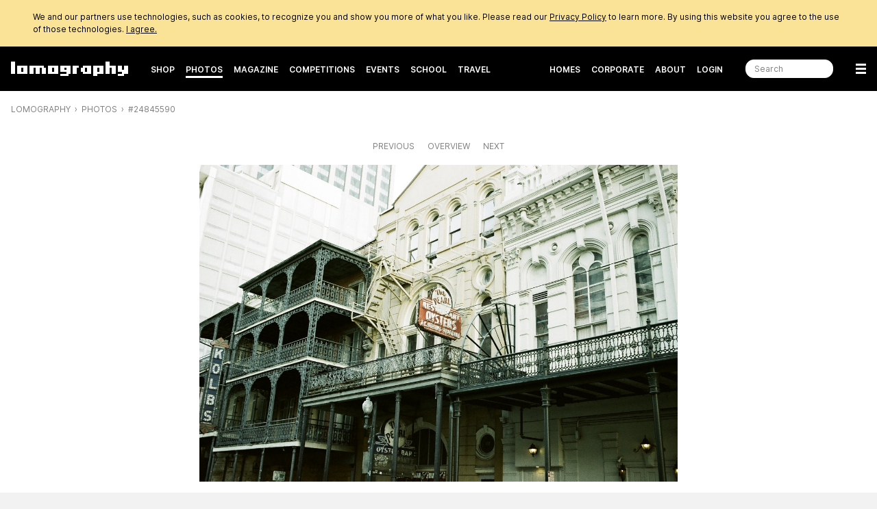

--- FILE ---
content_type: text/html; charset=utf-8
request_url: https://www.lomography.com/photos/24845590
body_size: 11288
content:
<!DOCTYPE html>
<html class="no-js" lang="en">
  <head prefix="og: http://ogp.me/ns# fb: http://ogp.me/ns/fb# lomographers: http://ogp.me/ns/fb/lomographers#">
    <meta charset="utf-8">
    <meta name="viewport" content="width=device-width,maximum-scale=1.0,initial-scale=1.0,minimum-scale=1.0">
    <link rel="preconnect" href="https://cdn.www.lomography.com">
    <link rel="preconnect" href="https://cdn.assets.lomography.com">
    <script src="https://cdn.www.lomography.com/assets/frontend/application-9f242fad3d6e727704565d548285f50d90c2a6c1db4ac7a71ad7af5e06fdc885.js"></script>
    <script src="https://cdn.www.lomography.com/assets/frontend/elements-f0dd97a91db3176370fd03d232b7172af0ab2fa28980df1519f9200ebd20d1c7.js" defer="defer"></script>
    <link rel="stylesheet" href="https://cdn.www.lomography.com/assets/frontend/stylesheet-2d679ebdc6a233bbae1b8b40b14c7442d8d5b9310d623636299078c35552ca48.css" media="all" />
    <link rel="dns-prefetch" href="https://cdn.www.lomography.com">
    <link rel="dns-prefetch" href="https://cdn.assets.lomography.com">
    <title>#24845590 — hwant2 · Lomography</title>
<meta name="description" content="#BigEasy #NewOrleans #MardiGras #Lomography">
<link rel="canonical" href="https://www.lomography.com/photos/24845590">
<link rel="alternate" href="https://www.lomography.com/photos/24845590" hreflang="en">
<link rel="alternate" href="https://www.lomography.de/photos/24845590" hreflang="de">
<link rel="alternate" href="https://www.lomography.es/photos/24845590" hreflang="es">
<link rel="alternate" href="https://www.lomography.fr/photos/24845590" hreflang="fr">
<link rel="alternate" href="https://www.lomography.it/photos/24845590" hreflang="it">
<link rel="alternate" href="https://www.lomography.jp/photos/24845590" hreflang="ja">
<link rel="alternate" href="https://www.lomography.co.kr/photos/24845590" hreflang="ko">
<link rel="alternate" href="https://www.lomography.co.th/photos/24845590" hreflang="th">
<link rel="alternate" href="https://www.lomography.com.tr/photos/24845590" hreflang="tr">
<link rel="alternate" href="https://www.lomography.tw/photos/24845590" hreflang="zh-Hant-tw">
<link rel="alternate" href="https://www.lomography.hk/photos/24845590" hreflang="zh-Hant-hk">
<link rel="alternate" href="https://www.lomography.id/photos/24845590" hreflang="id">
<meta property="og:title" content="#24845590">
<meta property="og:description" content="#BigEasy #NewOrleans #MardiGras #Lomography">
<meta property="og:type" content="lomographers:photo">
<meta property="og:url" content="https://www.lomography.com/photos/24845590">
<meta property="og:image" content="https://cdn.assets.lomography.com/f8/16cb865dc8e12ce83ea6c40453218f2ae8d91b/1200x796x1.jpg?auth=df038a9ce8ed937197fbfbd417b3415ad921ee11">
<meta property="fb:admins" content="664912213">
<meta name="twitter:title" content="#24845590">
<meta name="twitter:description" content="#BigEasy #NewOrleans #MardiGras #Lomography">
<meta name="twitter:card" content="summary_large_image">
<meta name="twitter:url" content="https://www.lomography.com/photos/24845590">
<meta name="twitter:site" content="@lomography">
<meta name="twitter:creator" content="@lomography">
<meta name="twitter:image" content="https://cdn.assets.lomography.com/f8/16cb865dc8e12ce83ea6c40453218f2ae8d91b/1200x796x1.jpg?auth=df038a9ce8ed937197fbfbd417b3415ad921ee11">
    <meta name="google-site-verification" content="5tNoi9aUAD1JDEq4C8mgZdtIie-aEOQhHubShg46ZCE">
    <meta name="google-site-verification" content="xSrOHsWtPhYFlTiSzpobZoeDKSmgjXbr4fYMJ33l_Lw">
    
    <meta property="fb:pages" content="13615725277">
    
    <meta name="csrf-param" content="authenticity_token" />
<meta name="csrf-token" content="yWz-q4JMsDSe0tjgDK-Ghvj881y5FQ0siR3zePY4KaIvOGPK2E8GyZwX-P-U6LVUYeDACV8prd0gIwC4eBMtsQ" />
    
    <link rel="icon" type="image/x-icon" href="https://cdn.www.lomography.com/assets/frontend/favicon-7638b05458fabb97dff3411ee2d575b430305e86386c2c6348faaa8882933f0d.ico" />
    <link rel="alternate" type="application/atom+xml" title="Magazine - Lomography" href="https://www.lomography.com/magazine.atom" />
    <script>
      let facebook = (('; '+document.cookie).split('; cookie_consent_for_lomography=').pop().split(';').shift() === 'given') ? 'grant' : 'revoke';
      dataLayer = [];
      dataLayer.push({ "facebook": facebook })
      dataLayer.push({"language":"en","market":"international"});
    </script>
    <!-- Google Tag Manager -->
    <script>(function(w,d,s,l,i){w[l]=w[l]||[];w[l].push({'gtm.start':
    new Date().getTime(),event:'gtm.js'});var f=d.getElementsByTagName(s)[0],
    j=d.createElement(s),dl=l!='dataLayer'?'&l='+l:'';j.async=true;j.src=
    'https://www.googletagmanager.com/gtm.js?id='+i+dl;f.parentNode.insertBefore(j,f);
    })(window,document,'script','dataLayer','GTM-TF9XG5K');</script>
    <!-- End Google Tag Manager -->
  </head>
  <body>
    <!-- Google Tag Manager (noscript) -->
    <noscript><iframe src="https://www.googletagmanager.com/ns.html?id=GTM-TF9XG5K"
    height="0" width="0" style="display:none;visibility:hidden"></iframe></noscript>
    <!-- End Google Tag Manager (noscript) -->
    <div class="wrapper">
      <header class="header">
    <style>
    .cookie_consent { display: none; background-color: #fae397; color: #000000; font-size: 12px; line-height: 1.5; }
    .cookie_consent > div { box-sizing: border-box; max-width: 1216px; margin: 0 auto; padding: 16px; }
    .cookie_consent > div > a { color: inherit; text-decoration: underline; }
  </style>
  <div class="cookie_consent" id="cookie_consent">
    <div>
      We and our partners use technologies, such as cookies, to recognize you and show you more of what you like. Please read our <a href="/about/privacy">Privacy Policy</a> to learn more. By using this website you agree to the use of those technologies.
      <a href="/" onclick="document.cookie = 'cookie_consent_for_lomography=given;expires=' + (new Date(Date.now() + 31536000000)).toUTCString() + ';path=/;domain=.lomography.com'; document.getElementById('cookie_consent').style.display = 'none'; dataLayer = dataLayer || []; dataLayer.push({ 'event': 'cookieConsentGrant' }); return false;">I agree.</a>
    </div>
  </div>
  <script>try { if (('; '+document.cookie).split('; cookie_consent_for_lomography=').pop().split(';').shift() === '') { document.getElementById('cookie_consent').style.display = 'block'; } } catch(error) {}</script>

      <div class="navigation">
  <nav class="navigation__bar navigation__bar--light-text navigation__bar--dark-background" style="">
    <ul class="navigation__bar__left">
      <li class="navigation__bar--size-s navigation__bar__spacer navigation__bar__lomography"><a href="/"><span>Lomography</span></a></li>
      <li class="navigation__bar--size-m navigation__bar__text"><a href="https://shop.lomography.com?source=www-header-photos-24845590" target="_blank">Shop</a></li>
      <li class="navigation__bar--size-m navigation__bar__text"><a href="/photos/" class="navigation__bar__text--active">Photos</a></li>
      <li class="navigation__bar--size-m navigation__bar__text"><a href="/magazine/" class="">Magazine</a></li>
      <li class="navigation__bar--size-m navigation__bar__text"><a href="/competitions/" class="">Competitions</a></li>
      <li class="navigation__bar--size-m navigation__bar__text"><a href="/events/" class="">Events</a></li>
      <li class="navigation__bar--size-m navigation__bar__text"><a href="/school/" class="">School</a></li>
        <li class="navigation__bar--size-m navigation__bar__text"><a href="/travel/" class="">Travel</a></li>
    </ul>
    <ul class="navigation__bar__right">
      <li class="navigation__bar--size-l navigation__bar__text"><a href="/homes/" class="">Homes</a></li>
      <li class="navigation__bar--size-l navigation__bar__text"><a href="/corporate-gifting-and-customization" class="">Corporate</a></li>
      <li class="navigation__bar--size-l navigation__bar__text"><a href="/about/" class="">About</a></li>
      <li class="navigation__bar--size-l navigation__bar__text"><a href="https://account.lomography.com/login?url=https%253A%252F%252Fwww.lomography.com%252Fphotos%252F24845590">Login</a></li>
      <li class="navigation__bar--size-l navigation__bar__spacer navigation__bar__search"><form action="/search" method="get"><input type="text" name="query" placeholder="Search" /></form></li>
      <li class="navigation__bar--size-s navigation__bar__spacer navigation__bar__hamburger"><a href="/sitemap"><span>Menu</span></a></li>
    </ul>
  </nav>
  <nav class="navigation__dropdown">
    <div>
      <ul class="navigation__dropdown__level-top">
        <li>
          <form action="/search" method="get">
            <input type="text" name="query" placeholder="Search" style="margin-bottom: 0;" />
          </form>
        </li>
        <li>
          <span>Hello</span>
          <ul class="navigation__dropdown__level-sub">
            <li><a href="https://account.lomography.com/login?url=https%253A%252F%252Fwww.lomography.com%252Fphotos%252F24845590">Login</a></li>
            <li><a href="https://account.lomography.com/register?url=https%253A%252F%252Fwww.lomography.com%252Fphotos%252F24845590">Register</a></li>
          </ul>
        </li>
        <li>
          <a href="https://shop.lomography.com?source=www-header-photos-24845590" target="_blank">Shop</a>
          <ul class="navigation__dropdown__level-sub">
            <li><a href="https://shop.lomography.com/cameras?source=www-header-photos-24845590" target="_blank">Cameras</a></li>
            <li><a href="https://shop.lomography.com/film?source=www-header-photos-24845590" target="_blank">Film</a></li>
            <li><a href="https://shop.lomography.com/lenses?source=www-header-photos-24845590" target="_blank">Lenses</a></li>
            <li><a href="https://shop.lomography.com/instant?source=www-header-photos-24845590" target="_blank">Instant</a></li>
            <li><a href="https://shop.lomography.com/other?source=www-header-photos-24845590" target="_blank">Other</a></li>
          </ul>
        </li>
        <li>
          <a href="/photos">Photos</a>
          <ul class="navigation__dropdown__level-sub">
            <li><a href="/photos/random">Random Photo</a></li>
            <li><a href="/photos/selected">Selected Photos</a></li>
          </ul>
        </li>
        <li>
          <a href="/magazine">Magazine</a>
        </li>
        <li>
          <a href="/homes">Homes</a>
          <ul class="navigation__dropdown__level-sub">
            <li><a href="/homes/random">Random Home</a></li>
            <li><a href="/homes/search">Search Homes</a></li>
          </ul>
        </li>
        <li>
          <a href="/walls">Walls</a>
        </li>
        <li>
          <a href="/movies">Movies</a>
        </li>
        <li>
          <a href="/competitions">Competitions</a>
        </li>
        <li>
          <a href="/events">Events</a>
        </li>
        <li>
          <a href="/school/">School</a>
        </li>
          <li>
            <a href="/travel/">Travel</a>
          </li>
        <li>
          <a href="/corporate-gifting-and-customization">Corporate Gifting &amp; Customization</a>
        </li>
        <li>
          <a href="/about">About</a>
          <ul class="navigation__dropdown__level-sub">
            <li><a href="/about/the-ten-golden-rules">The 10 Golden Rules</a></li>
            <li><a href="/about/history">History</a></li>
            <li><a href="/about/stores">Store Locator</a></li>
            <li><a href="/about/careers">Careers</a></li>
            <li><a href="/about/products">Lomography Products Timeline</a></li>
            <li><a href="/about/faq">FAQ</a></li>
            <li><a href="/about/terms">Terms &amp; Conditions</a></li>
            <li><a href="/about/contact">Contact</a></li>
            <li><a href="https://downloads.lomography.com" target="_blank">Downloads</a></li>
          </ul>
        </li>
        <li>
          <span>More</span>
          <ul class="navigation__dropdown__level-sub">
            <li><a href="/tags">Tags</a></li>
            <li><a href="/cameras">Cameras</a></li>
            <li><a href="/films">Films</a></li>
            <li><a href="/lenses">Lenses</a></li>
            <li><a href="/countries">Countries &amp; Regions</a></li>
            <li><a href="/cities">Cities</a></li>
            <li><a href="/decades">Decades</a></li>
            <li><a href="/dates">Years</a></li>
            <li><a href="/times">Times</a></li>
            <li><a href="/colors">Colors</a></li>
            <li><a href="/browse">Browse</a></li>
            <li><a href="/search">Search</a></li>
            <li><a href="/shoutbox">Shoutbox</a></li>
          </ul>
        </li>
        <li>
          <span><select class="select margin-bottom-none full-width" onchange="document.location.href = this.value + &#39;/photos/24845590&#39;;"><option selected="selected" value="https://www.lomography.com">Lomography International</option>
<option value="https://www.lomography.de">Lomography Deutschland</option>
<option value="https://www.lomography.es">Lomography España</option>
<option value="https://www.lomography.fr">Lomography France</option>
<option value="https://www.lomography.it">Lomography Italia</option>
<option value="https://www.lomography.jp">Lomography 日本</option>
<option value="https://www.lomography.co.kr">Lomography 대한민국</option>
<option value="https://www.lomography.co.th">Lomography ประเทศไทย</option>
<option value="https://www.lomography.com.tr">Lomography Türkiye</option>
<option value="https://www.lomography.tw">Lomography 台灣</option>
<option value="https://www.lomography.hk">Lomography 香港</option>
<option value="https://www.lomography.id">Lomography Indonesia</option></select></span>
        </li>
      </ul>
    </div>
  </nav>
  <script>new window.Lomography.Navigation();</script>
</div>

      <nav class="breadcrumb" style="">
  <span><a href="/">Lomography</a></span> <span><a href="/photos?order=trending">Photos</a></span> <span><a href="/photos/24845590">#24845590</a></span>
</nav>

</header>

      <div class="content">
        
        
<section>
  <div class="blocks blocks--breakpoints">
    <nav class="pagination">
      <span><a rel="prev" href="/photos/24845591?order=trending">Previous</a></span>
      <span><a rel="index" href="/photos?order=trending">Overview</a></span>
      <span><a rel="next" href="/photos/24845589?order=trending">Next</a></span>
    </nav>
    <div class="photo-detail">
  <style>.photo-detail { margin: 0 auto; max-width: 1216px; --padding: 0px; } .photo-detail .asset { padding-bottom: 66.3%; background-color: #000000; } .photo-detail .asset img { background-image: url('[data-uri]'); } @supports (max-width: clamp(100px, 50vh, 200px)) { .photo-detail { max-width: clamp(576px, calc((100vh - var(--padding, 0px)) * 1.508), 1216px); } }</style>
  <div class="asset"><img srcset="https://cdn.assets.lomography.com/f8/16cb865dc8e12ce83ea6c40453218f2ae8d91b/1216x806x1.jpg?auth=dd6355354505762444837082732adec8a525e93c 1x, https://cdn.assets.lomography.com/f8/16cb865dc8e12ce83ea6c40453218f2ae8d91b/1216x806x2.jpg?auth=dd6355354505762444837082732adec8a525e93c 2x" src="https://cdn.assets.lomography.com/f8/16cb865dc8e12ce83ea6c40453218f2ae8d91b/1216x806x2.jpg?auth=dd6355354505762444837082732adec8a525e93c" /></div>
  <script>
    function setPhotoDetailPadding() {
      const detail = document.querySelector('.photo-detail');
      if (detail) {
        detail.style.setProperty('--padding', (detail.getBoundingClientRect().top - document.body.getBoundingClientRect().top + 16) + 'px');
      }
    }
    setPhotoDetailPadding();
    window.addEventListener('load', setPhotoDetailPadding);
    window.addEventListener('resize', setPhotoDetailPadding);
  </script>
</div>

    <div class="meta">


  <div class="meta__block">

    <p><a href="/tags/542319-bigeasy">#BigEasy</a> <a href="/tags/164891-neworleans">#NewOrleans</a> <a href="/tags/184446-mardigras">#MardiGras</a> <a href="/tags/15607-lomography">#Lomography</a></p>
  </div>

  <div class="meta__block">
    <dl>
      <dt>Photographer:</dt>
      <dd><a href="/homes/hwant2">hwant2</a></dd>
      <dt>Uploaded:</dt>
      <dd>2021-03-27</dd>
      <dt>Tags:</dt>
      <dd><a class="meta__tag" href="/tags/542319-bigeasy/photos">bigEASY</a> <a class="meta__tag" href="/tags/15607-lomography/photos">lomography</a> <a class="meta__tag" href="/tags/184446-mardigras/photos">mardigras</a> <a class="meta__tag" href="/tags/164891-neworleans/photos">neworleans</a></dd>
      <dt>Camera:</dt>
      <dd>
        <a href="/cameras/3349180-rolleiflex/photos">Rolleiflex</a>
        
      </dd>
      <dt>Film:</dt>
      <dd>
        <a href="/films/871972336-lomochrome-purple-film-100-400-120mm-lomochrome-metropolis-100-400-120mm/photos">LomoChrome Purple Film 100-400 120mm, Lomochrome Metropolis 100-400 120mm</a>
        
      </dd>
      <dt>City:</dt>
      <dd><a href="/cities/8543-new-orleans-la/photos">New Orleans, LA</a></dd>
      <dt>Country/region:</dt>
      <dd><a href="/countries/226-united-states/photos">United States</a></dd>
    </dl>
  </div>

  <div class="meta__block">
      <ul class="meta__colors meta__colors--horizontal">
    <li style="width: 30.9%"><a style="background-color: #1d2113;" href="/colors/hex/1d2113/photos?order=popular"><span>#1d2113</span></a></li>
    <li style="width: 23.67%"><a style="background-color: #d3d6c9;" href="/colors/hex/d3d6c9/photos?order=popular"><span>#d3d6c9</span></a></li>
    <li style="width: 17.01%"><a style="background-color: #505e4c;" href="/colors/hex/505e4c/photos?order=popular"><span>#505e4c</span></a></li>
    <li style="width: 15.55%"><a style="background-color: #f2f2f0;" href="/colors/hex/f2f2f0/photos?order=popular"><span>#f2f2f0</span></a></li>
    <li style="width: 12.87%"><a style="background-color: #919c86;" href="/colors/hex/919c86/photos?order=popular"><span>#919c86</span></a></li>
  </ul>

  </div>


</div>

      <lomography-share data-url="https://www.lomography.com/photos/24845590?utm_source=share" data-text="Check out this photo by hwant2 on Lomography" class="hidden margin-top-m">
    <button class="button button--share button--single" type="button">
      <svg xmlns="http://www.w3.org/2000/svg" width="20" height="20" viewBox="0 0 40 40"><path d="M30.19 26.84a6.7 6.7 0 0 0-4.7 1.92l-12.26-6.88a6.7 6.7 0 0 0 0-3.16l12.25-6.88a6.73 6.73 0 0 0 10.65-7.9 6.72 6.72 0 0 0-12.6 4.14l-12.54 7.04a6.75 6.75 0 0 0-9.22 9.8 6.75 6.75 0 0 0 9.22.55l12.54 7.05a6.73 6.73 0 1 0 6.66-5.68Z"/></svg>
      Share Photo
    </button>
</lomography-share>
  </div>
</section>

    <section>
      <div class="blocks blocks--breakpoints">
        <div class="shop-promotion">
  <p>
    <svg width="21" height="21" viewbox="0 0 21 21" xmlns="http://www.w3.org/2000/svg" aria-hidden="true">
      <path d="M6 17a2 2 0 1 1 0 4 2 2 0 0 1 0-4Zm9 0a2 2 0 1 1 0 4 2 2 0 0 1 0-4ZM2.98 0A1 1 0 0 1 4 .86L4.32 3H20a1 1 0 0 1 .96 1.29l-3 10A1 1 0 0 1 17 15H5.02a1 1 0 0 1-.93-.58 1 1 0 0 1-.08-.28L2.14 2H1a1 1 0 0 1 0-2Zm15.68 5H4.63l1.23 8h10.4l2.4-8Z"></path>
    </svg>
    Feeling inspired by this photo?
    We don’t carry this camera, but <a href="https://shop.lomography.com/cameras?source=www-promotion-photos-24845590" target="_blank">browse our film cameras category</a> to find similar gear. We don’t stock this film, but <a href="https://shop.lomography.com/film?source=www-promotion-photos-24845590">our film category</a> is full of great options.
    
  </p>
  <footer>
    <a target="_blank" href="https://shop.lomography.com?source=www-promotion-photos-24845590"><button type="button" class="button button--single">Browse our Shop</button></a>
  </footer>
</div>

      </div>
    </section>

<section>
  <div class="blocks blocks--breakpoints blocks--large-width">
    <div class="block"><div class="likes" id="likes">
  <h2 class="headline">4 Likes</h2>
    <div class="form-group form-group--right-aligned">
      <a href="https://account.lomography.com/login?url=https%253A%252F%252Fwww.lomography.com%252Fphotos%252F24845590" tabindex="-1"><button class="button button--muted">Please login to like</button></a>
    </div>
  <p class="likes">
          <a href="/homes/neufotomacher">neufotomacher</a>, <a href="/homes/grandphilippe">grandphilippe</a>, <a href="/homes/frenchyfyl">frenchyfyl</a> &amp; <a href="/homes/leisuresuit">leisuresuit</a>.
    
    
  </p>
</div>
</div>
    <div class="block"><div class="comments" id="comments">
  <h2 class="headline">No Comments</h2>
    <div class="textfield margin-bottom-xs"><textarea cols="100" rows="3" disabled="disabled" id="comment"></textarea></div>
    <div class="form-group form-group--right-aligned"><a href="https://account.lomography.com/login?url=https%253A%252F%252Fwww.lomography.com%252Fphotos%252F24845590" tabindex="-1"><button class="button button--muted">Please login to leave a comment</button></a></div>
</div>
</div>
  </div>
</section>



    <section>
      <div class="blocks blocks--breakpoints">
        <h5 class="text-align-center margin-bottom-l text-mute">More photos by hwant2</h5>
        
  <ul class="grid layout" data-gap="4" data-collapse="0" data-layout="max-height" data-value="256">
      <li data-type="photo" data-id="25141128">
          <div class="asset" data-ratio="1.509" style="padding-bottom: 66.262%;">
    <a href="/photos/25141128"><img class="" width="386" height="256" alt="" style="background-image: url(&#39;[data-uri]&#39;);" loading="eager" src="https://cdn.assets.lomography.com/ca/ce00b45b41385ee7b6c6404ac39d476008294f/386x256x1.jpg?auth=f9f71d3143a9fd936abf5c49d3b3ee4b915f3280" /></a>
        <div class="asset__overlay">
          
        </div>
  </div>

      </li>
      <li data-type="photo" data-id="24845506">
          <div class="asset" data-ratio="1.508" style="padding-bottom: 66.294%;">
    <a href="/photos/24845506"><img class="" width="386" height="256" alt="" style="background-image: url(&#39;[data-uri]&#39;);" loading="eager" src="https://cdn.assets.lomography.com/1c/0a27eaa01bdd56e72424bf316db297373b9519/386x256x1.jpg?auth=bb3b1b9f65849a044c9834c44690313b5840d4be" /></a>
        <div class="asset__overlay">
          
        </div>
  </div>

      </li>
      <li data-type="photo" data-id="24845580">
          <div class="asset" data-ratio="1.508" style="padding-bottom: 66.309%;">
    <a href="/photos/24845580"><img class="" width="386" height="256" alt="" style="background-image: url(&#39;[data-uri]&#39;);" loading="eager" src="https://cdn.assets.lomography.com/05/bec1b1d686355ad8522d4c7b96b3d0c2de09f6/386x256x1.jpg?auth=f5b1a04259d0632fc13e80fca23f1e639fcf1c0d" /></a>
        <div class="asset__overlay">
          
        </div>
  </div>

      </li>
      <li data-type="photo" data-id="25461623">
          <div class="asset" data-ratio="1.015" style="padding-bottom: 98.5%;">
    <a href="/photos/25461623"><img class="" width="260" height="256" alt="" style="background-image: url(&#39;[data-uri]&#39;);" loading="eager" src="https://cdn.assets.lomography.com/bc/94aaaaa3ef01b0893610a7997565fb7b641c1c/260x256x1.jpg?auth=a22bb4c6f24a6d3c130e5fa4c349666169aa7d83" /></a>
        <div class="asset__overlay">
          
        </div>
  </div>

      </li>
      <li data-type="photo" data-id="25436426">
          <div class="asset" data-ratio="1.015" style="padding-bottom: 98.509%;">
    <a href="/photos/25436426"><img class="" width="260" height="256" alt="" style="background-image: url(&#39;[data-uri]&#39;);" loading="eager" src="https://cdn.assets.lomography.com/2a/7f2e16a71f9cd94ce8c4440dcd3615f4825d3f/260x256x1.jpg?auth=47ed02887eb0e2d9dbf8d8b333d2360d50c64d5c" /></a>
        <div class="asset__overlay">
          
        </div>
  </div>

      </li>
      <li data-type="photo" data-id="27104028">
          <div class="asset" data-ratio="1.508" style="padding-bottom: 66.3%;">
    <a href="/photos/27104028"><img class="" width="386" height="256" alt="" style="background-image: url(&#39;[data-uri]&#39;);" loading="eager" src="https://cdn.assets.lomography.com/82/f368d677a534465155f74fbf5f30997b171bfa/386x256x1.jpg?auth=08de3139ad3bc4452333b4158947f6f53286419a" /></a>
        <div class="asset__overlay">
          
        </div>
  </div>

      </li>
      <li data-type="photo" data-id="25571244">
          <div class="asset" data-ratio="1.508" style="padding-bottom: 66.333%;">
    <a href="/photos/25571244"><img class="" width="386" height="256" alt="" style="background-image: url(&#39;[data-uri]&#39;);" loading="eager" src="https://cdn.assets.lomography.com/d7/2e5fa6dcfa358bb587eab7599d61967efe56b7/386x256x1.jpg?auth=7b0e7f9b915dfe2757d0604486fc3450f9b4d894" /></a>
        <div class="asset__overlay">
          
        </div>
  </div>

      </li>
      <li data-type="photo" data-id="24641092">
          <div class="asset" data-ratio="1.508" style="padding-bottom: 66.3%;">
    <a href="/photos/24641092"><img class="" width="386" height="256" alt="" style="background-image: url(&#39;[data-uri]&#39;);" loading="eager" src="https://cdn.assets.lomography.com/13/0ecdcdbeda9fffe5e00fd422a60377fd563baf/386x256x1.jpg?auth=cd035e343f171f86a047719640529235f6a1da8e" /></a>
        <div class="asset__overlay">
          
        </div>
  </div>

      </li>
      <li data-type="photo" data-id="24641096">
          <div class="asset" data-ratio="1.508" style="padding-bottom: 66.3%;">
    <a href="/photos/24641096"><img class="" width="386" height="256" alt="" style="background-image: url(&#39;[data-uri]&#39;);" loading="eager" src="https://cdn.assets.lomography.com/7f/cc78b601dac7c17c2730439d7063e2ebf5d70b/386x256x1.jpg?auth=f0bc88e6dbcffdece03d32251a63fae602771d1d" /></a>
        <div class="asset__overlay">
          
        </div>
  </div>

      </li>
      <li data-type="photo" data-id="24845551">
          <div class="asset" data-ratio="1.508" style="padding-bottom: 66.3%;">
    <a href="/photos/24845551"><img class="" width="386" height="256" alt="" style="background-image: url(&#39;[data-uri]&#39;);" loading="eager" src="https://cdn.assets.lomography.com/94/e0cb737815bf1cefb5618ac36bd3535bc1e16e/386x256x1.jpg?auth=cfb92a5a855e464bf02255edf36cfe8a803b747f" /></a>
        <div class="asset__overlay">
          
        </div>
  </div>

      </li>
      <li data-type="photo" data-id="25471164">
          <div class="asset" data-ratio="1.333" style="padding-bottom: 75.005%;">
    <a href="/photos/25471164"><img class="" width="341" height="256" alt="" style="background-image: url(&#39;[data-uri]&#39;);" loading="lazy" src="https://cdn.assets.lomography.com/d3/b72ad879efcb6bccd9d0ef61a30f9193291711/341x256x1.jpg?auth=63a507c7edcaa417380017f4b3d56089f00e918a" /></a>
        <div class="asset__overlay">
          
        </div>
  </div>

      </li>
      <li data-type="photo" data-id="24707526">
          <div class="asset" data-ratio="1.015" style="padding-bottom: 98.51%;">
    <a href="/photos/24707526"><img class="" width="260" height="256" alt="" style="background-image: url(&#39;[data-uri]&#39;);" loading="lazy" src="https://cdn.assets.lomography.com/9d/0b8e736a98a412512fb27d8f358c09ca526137/260x256x1.jpg?auth=25170b6b6fb73c12d4c8a8d912c039f79b96e9d6" /></a>
        <div class="asset__overlay">
          
        </div>
  </div>

      </li>
      <li data-type="photo" data-id="25574542">
          <div class="asset" data-ratio="1.508" style="padding-bottom: 66.333%;">
    <a href="/photos/25574542"><img class="" width="386" height="256" alt="" style="background-image: url(&#39;[data-uri]&#39;);" loading="lazy" src="https://cdn.assets.lomography.com/3e/6302be4e173f4a48663a805c6868d02caa237e/386x256x1.jpg?auth=75064da3a597cdb0b830a3826bfd163efa3f34ab" /></a>
        <div class="asset__overlay">
          
        </div>
  </div>

      </li>
      <li data-type="photo" data-id="24845598">
          <div class="asset" data-ratio="0.663" style="padding-bottom: 150.83%;">
    <a href="/photos/24845598"><img class="" width="170" height="256" alt="" style="background-image: url(&#39;[data-uri]&#39;);" loading="lazy" src="https://cdn.assets.lomography.com/31/5ae8421b535d5a3707bd128e042a0b10b2ef91/170x256x1.jpg?auth=60f3124f3ea7e78a88b36173d30bc9b95060d2cd" /></a>
        <div class="asset__overlay">
          
        </div>
  </div>

      </li>
      <li data-type="photo" data-id="25046506">
          <div class="asset" data-ratio="0.663" style="padding-bottom: 150.843%;">
    <a href="/photos/25046506"><img class="" width="170" height="256" alt="" style="background-image: url(&#39;[data-uri]&#39;);" loading="lazy" src="https://cdn.assets.lomography.com/f2/8171aa3373b5b32b04ee0a528679dd81a04e5f/170x256x1.jpg?auth=28f42b8a526744017d2deb08867d454ffa9a1b84" /></a>
        <div class="asset__overlay">
          
        </div>
  </div>

      </li>
  </ul>


      </div>
    </section>



      </div>
      
<footer class="footer">

  <div class="blocks blocks--sequential-half-half">
    <div class="blocks__block blocks__block--1st">
      <h5 class="margin-bottom-s">Languages</h5>
      <p class="margin-bottom-s">You’re currently viewing this page in English. You can change your language preferences any time you like — just select your language from the dropdown list!</p>
      <select onchange="document.location.href = this.value + &#39;/photos/24845590&#39;;" class="select"><option selected="selected" value="https://www.lomography.com">Lomography International</option>
<option value="https://www.lomography.de">Lomography Deutschland</option>
<option value="https://www.lomography.es">Lomography España</option>
<option value="https://www.lomography.fr">Lomography France</option>
<option value="https://www.lomography.it">Lomography Italia</option>
<option value="https://www.lomography.jp">Lomography 日本</option>
<option value="https://www.lomography.co.kr">Lomography 대한민국</option>
<option value="https://www.lomography.co.th">Lomography ประเทศไทย</option>
<option value="https://www.lomography.com.tr">Lomography Türkiye</option>
<option value="https://www.lomography.tw">Lomography 台灣</option>
<option value="https://www.lomography.hk">Lomography 香港</option>
<option value="https://www.lomography.id">Lomography Indonesia</option></select>
    </div>
    <div class="blocks__block blocks__block--2nd">
      <form class="subscribe" action="/api/v1/newsletter/signup" accept-charset="UTF-8" method="post"><input type="hidden" name="authenticity_token" value="8ass2Y45d5C1de5TNBQ2WqxpDhMsN2L1Zj9uGZ5GqU_hTuHW3MADS11oNi-4XEGVZM6d2uZuTWr7uyygMIPs_Q" autocomplete="off" />
  <header>Newsletter</header>
  <p>Keep up to date with all things Lomography! Subscribe to our newsletter and be the first to know about amazing deals, brand new products, and essential creative photography news.</p>
  <div class="form-group form-group--right-aligned">
    <div class="margin-bottom-xs">
      <input type="text" name="email" id="email" placeholder="abc@example.com" autocomplete="off" />
    </div>
    <input type="hidden" name="contact_list_hash" id="contact_list_hash" value="i1fntik" autocomplete="off" />
    <input type="hidden" name="source" id="source" value="community_footer" autocomplete="off" />
    <button type="submit" class="button button--single" data-disable-with="Please wait">Subscribe</button>
  </div>
</form>
    </div>
  </div>

  <div class="blocks blocks--sequential-fourth-fourth-fourth-fourth">
    <div class="blocks__block blocks__block--1st">
      <h5 class="margin-bottom-s">Find our Products</h5>
      <ul>
        <li><a href="https://shop.lomography.com/?source=www-footer-photos-24845590">Online Shop</a></li>
        <li><a href="/corporate-gifting-and-customization">Corporate Gifting &amp; Customization</a></li>
        <li><a href="/about/stores">Store Locator</a></li>
      </ul>
    </div>
    <div class="blocks__block blocks__block--2nd">
      <h5 class="margin-bottom-s">Browse our Photos</h5>
      <ul>
        <li><a href="/tags">Tags</a></li>
        <li><a href="/cameras">Cameras</a></li>
        <li><a href="/films">Films</a></li>
        <li><a href="/lenses">Lenses</a></li>
        <li><a href="/countries">Countries</a></li>
        <li><a href="/cities">Cities</a></li>
        <li><a href="/decades">Decades</a></li>
        <li><a href="/dates">Years</a></li>
        <li><a href="/times">Times</a></li>
      </ul>
    </div>
    <div class="blocks__block blocks__block--3rd">
      <h5 class="margin-bottom-s">Magazine</h5>
      <ul>
        <li><a href="/magazine/news">News</a></li>
        <li><a href="/magazine/people">People</a></li>
        <li><a href="/magazine/gear">Gear</a></li>
        <li><a href="/magazine/tutorials">Tutorials</a></li>
        <li><a href="/magazine/places">Places</a></li>
        <li><a href="/magazine/videos">Videos</a></li>
      </ul>
    </div>
    <div class="blocks__block blocks__block--4th">
      <h5 class="margin-bottom-s">Join our Competitions</h5>
      <ul>
        <li><a href="/competitions/about">About Our Competitions</a></li>
        <li><a href="/competitions">Ongoing Competitions</a></li>
      </ul>
    </div>
  </div>

  <div class="blocks blocks--sequential-fourth-fourth-fourth-fourth">
    <div class="blocks__block blocks__block--1st">
      <h5 class="margin-bottom-s">About Us</h5>
      <ul>
        <li><a href="/about">What the Hell is Lomography?</a></li>
        <li><a href="/about/the-ten-golden-rules">The Ten Golden Rules</a></li>
        <li><a href="/about/history">History</a></li>
        <li><a href="/events">Events</a></li>
        <li><a href="/about/careers">Work for Lomography</a></li>
        <li><a href="/about/terms">Terms &amp; Conditions</a></li>
        <li><a href="/about/privacy">Privacy Policy</a></li>
        <li class="about-admin"><a href="/about/admin" aria-hidden="true" tabindex="-1" rel="nofollow">Admin</a></li>
      </ul>
    </div>
    <div class="blocks__block blocks__block--2nd">
      <h5 class="margin-bottom-s">Explore our Channels</h5>
      <ul>
        <li><a href="/art-lenses">Art Lenses</a></li>
        <li><a href="/analogue">Analogue</a></li>
        <li><a href="/digitaliza">Digitaliza</a></li>
        <li><a href="/instant">Instant</a></li>
        <li><a href="/lomomod">LomoMod</a></li>
        <li><a href="/multiple-exposure">Multiple Exposure</a></li>
        <li><a href="/simple">Simple Use</a></li>
        <li><a href="/110-pocket-format">110 Pocket Format</a></li>
      </ul>
    </div>
    <div class="blocks__block blocks__block--3rd">
      <h5 class="margin-bottom-s">Got any questions?</h5>
      <ul>
        <li><a href="/about/contact">Contact Us</a></li>
        <li><a href="https://account.lomography.com/help">Contact our Customerservice</a></li>
        <li><a href="/about/faq">Frequenty Asked Questions</a></li>
      </ul>
    </div>
    <div class="blocks__block blocks__block--4th">
      <h5 class="margin-bottom-s">Find us elsewhere</h5>
      <ul>
        <li><a href="https://www.facebook.com/lomography" target="_blank">Facebook</a></li>
        <li><a href="https://www.instagram.com/lomography" target="_blank">Instagram</a></li>
        <li><a href="https://www.vimeo.com/lomography" target="_blank">Vimeo</a></li>
        <li><a href="https://www.youtube.com/user/lomographicsociety" target="_blank">Youtube</a></li>
      </ul>
    </div>
  </div>

  <div class="blocks blocks--breakpoints text-mute text-align-right">
    <p>© Lomography 1994–2025</p>
  </div>

</footer>

      <script>
  $(function() {
    window.Lomography.RelativeTime.initialize({'now': 'now', 'future': {'minute': 'in a minute', 'minutes': 'in %{time} minutes', 'hour': 'in an hour', 'hours': 'in %{time} hours', 'day': 'in a day', 'days': 'in %{time} days', 'month': 'in a month', 'months': 'in %{time} months', 'year': 'in a year', 'years': 'in %{time} years'}, 'past': {'minute': 'a minute ago', 'minutes': '%{time} minutes ago', 'hour': 'an hour ago', 'hours': '%{time} hours ago', 'day': 'a day ago', 'days': '%{time} days ago', 'month': 'a month ago', 'months': '%{time} months ago', 'year': 'a year ago', 'years': '%{time} years ago'}}, '2025-11-14T10:23:44Z');
  });
</script>

      
    </div>
  </body>
</html>
